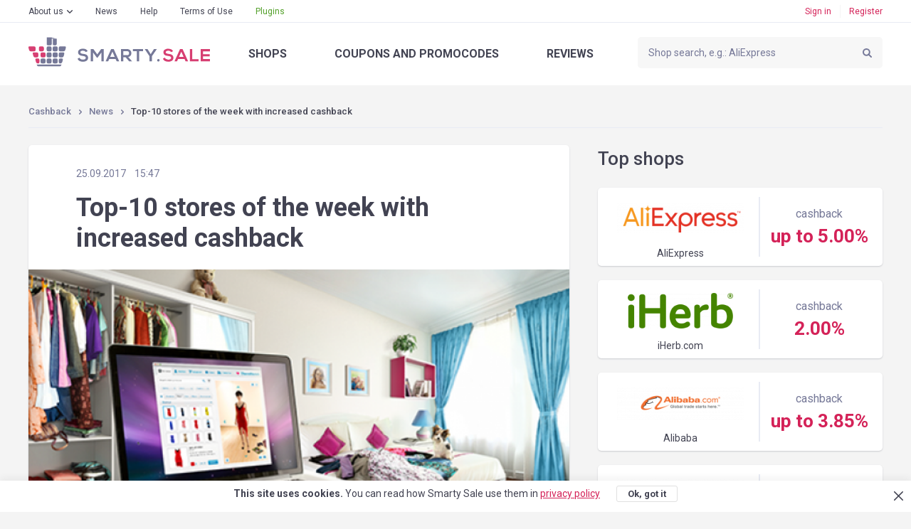

--- FILE ---
content_type: text/html; charset=UTF-8
request_url: https://smarty.sale/us/news/357
body_size: 11605
content:

<!DOCTYPE html>
<html lang="en">
<head>
    <title>Top-10 stores of the week with increased cashback - Smarty.Sale</title>
    <link href="https://smarty.sale/ua/news/357" rel="alternate" hreflang="ru-ua">
<link href="https://smarty.sale/ua/uk/news/357" rel="alternate" hreflang="uk-ua">
<link href="https://smarty.sale/kz/news/357" rel="alternate" hreflang="ru-kz">
<link href="https://smarty.sale/us/news/357" rel="alternate" hreflang="en-us">
<link href="https://smarty.sale/pl/news/357" rel="alternate" hreflang="pl-pl">
<link href="https://smarty.sale/br/news/357" rel="alternate" hreflang="pt-br">
<link href="https://smarty.sale/mx/news/357" rel="alternate" hreflang="es">
<link href="https://smarty.sale/us/news/357" rel="alternate" hreflang="x-default">
    <meta charset="UTF-8">
    <meta name="csrf-param" content="_csrf">
    <meta name="csrf-token" content="vtvJIAREWvtZYMzPjRGW4lYcG5XGqUsnnhVo26CuDvPkjJBSMA8qljIN9YvmZK-rZX1W1Lz7BGHyU0W54vFMxw==">
            <link rel="dns-prefetch" href="https://fonts.googleapis.com">
    <!-- TradeDoubler site verification 3254580 -->
    <meta name="google-site-verification" content="5qDOD4kldUmrCibtA-iDW6JIoxVNuKWcngeBNcKOEQA"/>
    <meta name="viewport" content="width=device-width, initial-scale=1, maximum-scale=1.0, user-scalable=no">
    <link rel="apple-touch-icon" sizes="57x57" href="/favicon/apple-icon-57x57.png">
    <link rel="apple-touch-icon" sizes="60x60" href="/favicon/apple-icon-60x60.png">
    <link rel="apple-touch-icon" sizes="72x72" href="/favicon/apple-icon-72x72.png">
    <link rel="apple-touch-icon" sizes="76x76" href="/favicon/apple-icon-76x76.png">
    <link rel="apple-touch-icon" sizes="114x114" href="/favicon/apple-icon-114x114.png">
    <link rel="apple-touch-icon" sizes="120x120" href="/favicon/apple-icon-120x120.png">
    <link rel="apple-touch-icon" sizes="144x144" href="/favicon/apple-icon-144x144.png">
    <link rel="apple-touch-icon" sizes="152x152" href="/favicon/apple-icon-152x152.png">
    <link rel="apple-touch-icon" sizes="180x180" href="/favicon/apple-icon-180x180.png">
    <link rel="icon" type="image/png" sizes="192x192" href="/favicon/android-icon-192x192.png">
    <link rel="icon" type="image/png" sizes="32x32" href="/favicon/favicon-32x32.png">
    <link rel="icon" type="image/png" sizes="96x96" href="/favicon/favicon-96x96.png">
    <link rel="icon" type="image/png" sizes="16x16" href="/favicon/favicon-16x16.png">
    <link rel="manifest" href="https://smarty.sale/manifest.json">
    <link rel="mask-icon" href="https://smarty.sale/favicon/safari-pinned-tab.svg" color="#5bbad5">
    <meta name="msapplication-TileColor" content="#ffffff">
    <meta name="msapplication-TileImage" content="/favicon/ms-icon-144x144.png">
    <meta name="mailru-verification" content="83757b065305a1ff"/>
    <meta name="theme-color" content="#ffffff">
    <!--[if lt IE 9]>
    <script src="/js/html5.min.js"></script>
    <script src="/js/background_size_emu.js"></script>
    <![endif]-->
    <link rel="chrome-webstore-item" href="https://chrome.google.com/webstore/detail/jphoeefokmhkfljjhlpbndhikhjpencm">
        <link rel="stylesheet" href="/css/app.min.css?3abf8999112">
    <link rel="stylesheet" href="https://fonts.googleapis.com/css?family=Roboto:400,400i,500,500i,700,700i,900">
        <!-- Google Tag Manager -->
        <script>(function (w, d, s, l, i) {
                w[l] = w[l] || [];
                w[l].push({
                    'gtm.start':
                        new Date().getTime(), event: 'gtm.js'
                });
                var f = d.getElementsByTagName(s)[0],
                    j = d.createElement(s), dl = l != 'dataLayer' ? '&l=' + l : '';
                j.async = true;
                j.src =
                    'https://www.googletagmanager.com/gtm.js?id=' + i + dl;
                f.parentNode.insertBefore(j, f);
            })(window, document, 'script', 'dataLayer', 'GTM-TKZ3WTG');</script>
        <!-- End Google Tag Manager -->


        <meta property="og:image" content="https://smarty.sale/uploads/images/59c91971d44a6.png">
<meta name="description" content="Новая неделя – новые магазины с повышенным кэшбеком! Только с 25 сентября по 1 октября 2017 года.">
<link href="https://smarty.sale/us/news/357" rel="canonical">
<script src="https://www.google.com/recaptcha/api.js?3abf525262" async defer="defer"></script>
<script>window.triggerReCaptcha = function() {
             $('#loginform').submit();
        };</script>
    <link rel="stylesheet" href="/uploads/slider/style.css?7934bae25ef38a28df01e8fb4739ea391?2">
</head>
<body>
<!-- Google Tag Manager (noscript) -->
<noscript>
    <iframe src="https://www.googletagmanager.com/ns.html?id=GTM-TKZ3WTG"
            height="0" width="0" style="display:none;visibility:hidden"></iframe>
</noscript>
<!-- End Google Tag Manager (noscript) -->
<div class="wrapper">
    
                    <noindex>
                <div id="adblock_isset" class="warning">
                    <div class="container">
                        <p data-adblock-text="You have AdBlock installed — this may hinder our service operation, and you will not be rewarded."></p>
                    </div>
                </div>
            </noindex>
        
        <header>

            <div class="header-top">
                <div class="container">

                    <nav class="header-top-nav">
                        <ul><li class="dropdown"><a href="/us/about.html">About us</a><ul><li><a href="/us/how_it_works.html">How does it work?</a></li>
<li><a href="/us/recommendations.html">Recommendations</a></li>
<li><a href="/us/plugin.html">Smarty.Sale plugin</a></li>
<li><a href="/us/partners.html">Referral program</a></li></ul></li>
<li><a href="/us/news">News</a></li>
<li><a href="/us/help">Help</a></li>
<li><a href="/us/rules.html">Terms of Use</a></li>
<li class="active"><a href="/us/plugin">Plugins</a></li></ul>                    </nav>
                    <button type="button" class="mobile-nav-button">
                        <span></span>
                    </button>
                    <button type="button" class="mobile-search-button"></button>
                                            <a href="#login-form" class="mobile-profile-button fancybox"></a>
                                                                <ul class="header-user-start">
                            <li>
                                <a href="javascript:void(0)" onclick="app.notLogged();">Sign in</a>
                            </li>
                            <li>
                                <a href="#reg-form" class="fancybox">Register</a>
                            </li>
                        </ul>
                                    </div>
            </div>
            <div class="header-main">
                <div class="container">
                    <a href="/us" class="logo"></a>
                    <form method="get" data-search-form id="search_form" class="search"
                          action="/us/shops">
                        <input value=""
                               name="search_title" id="search_title" type="text"
                               placeholder="Shop search, e.g.: AliExpress">
                        <input type="submit" value="">
                    </form>
                    <nav class="header-main-nav">
                        <ul><li><a href="/us/shops">Shops</a></li>
<li><a href="/us/coupons">Coupons<span> and promocodes</span></a></li>
<li><a href="/us/reviews">Reviews</a></li></ul>                    </nav>
                </div>
            </div>
                        <div class="nav"></div>
        </header>
        
        <script type="application/ld+json">
{
  "@context": "https://schema.org",
  "@type": "BlogPosting",
  "datePublished": "2017-09-25",
  "author": {
  	"@type": "Organization",
    "name": "Smarty.Sale"
  },
  "headline": "Top-10 stores of the week with increased cashback",
  "publisher": {
  	"@type": "Organization",
    "name": "Smarty.Sale",
    "logo": {
    	"@type": "ImageObject",
        "url": "https://smarty.sale/img/logo.png"
    }
  },
  "dateModified": "2017-09-26",
  "mainEntityOfPage": "https://smarty.sale/us/news/357",
  "image": ["https://smarty.sale/uploads/images/thumbs/59c91233527e4.png","https://smarty.sale/uploads/images/thumbs/59c914d477974.png","https://smarty.sale/uploads/images/thumbs/59c919a6705b2.png","https://smarty.sale/uploads/images/thumbs/59c91bfc072a5.png","https://smarty.sale/uploads/images/thumbs/59c91c1707475.png","https://smarty.sale/uploads/images/thumbs/59c91c30cdf7e.png","https://smarty.sale/uploads/images/thumbs/59c91c5064c9d.png","https://smarty.sale/uploads/images/thumbs/59c91c6ac39de.png","https://smarty.sale/uploads/images/thumbs/59c91c8e571fe.png","https://smarty.sale/uploads/images/thumbs/59c91d06ada0a.png","https://smarty.sale/uploads/images/59c91971d44a6.png"]}

</script>

<section class="content">
    <div class="container clearfix">
        <div class="breadcrumbs clearfix">
	<ul class="breadcrumb"><li><a href="/us">Cashback</a></li>
<li><a href="/us/news">News</a></li>
<li class="active">Top-10 stores of the week with increased cashback</li>
</ul></div>


        <div class="sidebar-on-right clearfix rel block">
            <div class="main-col">
                <article class="news">
                    <div class="box block-lite">
                        <div class="news-col">
                            <div class="news-info clearfix">
                                <div class="news-date">25.09.2017<span>15:47</span></div>
                            </div>
                            <h1>Top-10 stores of the week with increased cashback</h1>
                        </div>
                                                                                    <div class="news-image">
                                    <img src="/uploads/images/59c91971d44a6.png" alt="ТОП-10 магазинов недели с повышенным кэшбеком">
                                </div>
                                                        <div class="news-col text">
                                <p class="text-special">New week - new stores with increased cashback! Only from September 25 to October 1, 2017.
</p>
                                <p>New week - new stores with increased cashback! Only from September 25 to October 1, 2017.</p>

<h3><a href="http://smarty.sale/shops/dominos_pizza">Domino&#39;s Pizza.</a> Pizza delivery. Russia</h3>

<p>Domino&#39;s Pizza is the world leader in pizza delivery. Only Moscow and the region.</p>

<p style="text-align: center;"><img alt="" height="55" src="https://smarty.sale/uploads/images/thumbs/59c91233527e4.png" width="200" /></p>

<p>The company offers you to choose the thickness of the dough, the diameter of the pizza, remove or add ingredients. Also you can order pizza with delivery and include beverages, hot snacks or dessert.</p>

<p><strong>It was up to 32.50 RUB, became up to 65.00 RUB - a cashback from a paid order. &nbsp;</strong></p>

<p>&nbsp;</p>

<h3><a href="http://smarty.sale/shops/kari">Kari.</a> Accessories and footwear. Delivery across Russia</h3>

<p style="text-align: center;"><img alt="" height="55" src="https://smarty.sale/uploads/images/thumbs/59c914d477974.png" width="200" /></p>

<p>KARI is a large international chain of stores offering fashion footwear and a wide range of accessories for the whole family.</p>

<p><strong>It was up to 3.5%, it became up to 7.00% - cashback from the paid order. </strong></p>

<p>&nbsp;</p>

<h3><a href="http://smarty.sale/shops/divan_ru">Divan ru.</a> Furniture store. Delivery across Russia.</h3>

<p style="text-align: center;"><img alt="" height="55" src="https://smarty.sale/uploads/images/thumbs/59c919a6705b2.png" width="200" /></p>

<p>Divan ru creates coziness in any space - whether it is a long-awaited apartment, a new office or a favorite villa. Life in every home begins with furniture. With the right furniture, a good life begins.</p>

<p><strong>It was up to 4.20%, it became up to 8.40% - cashback from the paid order.</strong> &nbsp;</p>

<p>&nbsp;</p>

<h3><a href="http://smarty.sale/shops/oasap_com">OASAP. </a>Women&#39;s clothing online store (Ukraine, Russia, Kazakhstan, Belarus)</h3>

<p style="text-align: center;"><img alt="" height="200" src="https://smarty.sale/uploads/images/thumbs/59c91bfc072a5.png" width="200" /></p>

<p>OASAP is an online store that delivers worldwide, and offers women&#39;s clothing, shoes, jewelry, accessories, etc.</p>

<p><strong>It was up to 5.50%, it was up to 11.00% - cashback from the paid order. </strong></p>

<p>&nbsp;</p>

<h3><a href="http://smarty.sale/shops/wotif_ww">Wotif.</a> Travel service with comfort (Ukraine, Russia, Kazakhstan, Belarus)</h3>

<p style="text-align: center;"><img alt="" height="55" src="https://smarty.sale/uploads/images/thumbs/59c91c1707475.png" width="200" /></p>

<p>Today Wotif is recognized worldwide as a leader in travel with the use of Internet resources, and is also one of the most recognizable travel-brands in Australia and New Zealand. Hotels, Flights, Car rental, Packages and much more.</p>

<p><strong>It was up to 3.20%, it became up to 6.40% - cashback from the paid order. </strong></p>

<p>&nbsp;</p>

<h3><a href="http://smarty.sale/shops/2490">Creditplus com ua.</a> Service for credit facilities (Ukraine)</h3>

<p style="text-align: center;"><img alt="" height="55" src="https://smarty.sale/uploads/images/thumbs/59c91c30cdf7e.png" width="200" /></p>

<p>СreditPlus is a service of simple online lending. СreditPlus is a modern company with high-quality service, which in its activity follows the principles of responsible lending.</p>

<p><strong>It was 90 UAH, 180 UAH - cashback from the paid order. </strong></p>

<p>&nbsp;</p>

<h3><a href="http://smarty.sale/shops/alexcredit_com_ua">Alexcredit com ua.</a> Service for credit facilities (Ukraine)</h3>

<p style="text-align: center;"><img alt="" height="55" src="https://smarty.sale/uploads/images/thumbs/59c91c5064c9d.png" width="200" /></p>

<p>Alexcredit is a microcredit company that provides money for any needs, whenever you need it.</p>

<p><strong>There was 85 UAH, 170 UAH - cashback from the paid order. &nbsp; </strong></p>

<p>&nbsp;</p>

<h3><a href="http://smarty.sale/shops/citrus_ua">Citrus UA.</a> Online electronics store. Delivery in Ukraine</h3>

<p style="text-align: center;"><img alt="" height="55" src="https://smarty.sale/uploads/images/thumbs/59c91c6ac39de.png" width="200" /></p>

<p>The company &quot;Citrus&quot; is the first Ukrainian specialized network of gadget stores and accessories.</p>

<p><strong>It was up to 3.50%, it became up to 7.00% - cashback from the paid order. </strong></p>

<p>&nbsp;</p>

<h3><a href="http://smarty.sale/shops/ikapusta_com_ua">iKapusta com ua.</a> Service for credit facilities.</h3>

<p style="text-align: center;"><img alt="" height="55" src="https://smarty.sale/uploads/images/thumbs/59c91c8e571fe.png" width="200" /></p>

<p>Money in your pocket is a modern and simple service that allows you to get a credit for a payment card.</p>

<p><strong>There was 52.50 UAH, 100 UAH - cashback from the paid order. </strong></p>

<p>&nbsp;</p>

<h3><a href="http://smarty.sale/shops/sos_credit_ua">SOS Credit UA.</a> Service for credit facilities.</h3>

<p style="text-align: center;"><img alt="" height="55" src="https://smarty.sale/uploads/images/thumbs/59c91d06ada0a.png" width="200" /></p>

<p>SOS CREDIT is a reliable credit institution and the most convenient online service for obtaining a quick credit for a bank card.</p>

<p><strong>It was 115.00 UAH, starting 230.00 UAH - cashback from the paid order. </strong></p>

<h2 style="text-align:center"><strong><a href="http://smarty.sale/shops/povishenniy_cashback">MORE STORES WITH A LARGE CASHBACK</a></strong></h2>
                            </div>
                                            </div>

                    

                    <div class="box block-lite">
                        <div class="news-col text">
                                                        <div class="news-share clean">
                                <div class="news-share-social">
                                    <span>Share</span>
                                    <ul data-share-block>
	<li>
        <a rel="nofollow" href="https://www.facebook.com/sharer/sharer.php?u=https%3A%2F%2Fsmarty.sale%2Fus%2Fnews%2F357" data-social="facebook" class="fb"></a>
	</li>
		<li>
        <a rel="nofollow" href="https://twitter.com/intent/tweet?url=https%3A%2F%2Fsmarty.sale%2Fus%2Fnews%2F357" data-social="twitter" class="tw"></a>
	</li>
	</ul>
                                </div>
                                <a href="javascript:void(0);" data-success-text="Link was copied"
                                   data-default-text="Copy the link"
                                   data-clipboard-text="https://smarty.sale/us/news/357" id="copylink"
                                   class="copy-link">Copy the link</a>
                            </div>
                        </div>
                    </div>
                </article>
                <section class="comments">
                                        
                    <div id="p0" data-pjax-container="" data-pjax-push-state data-pjax-timeout="1000">                    <div id="comments">
                                            </div>

                    
<div class="pages block">
	</div>
                    </div>                </section>
                <section>
                    <h4 class="news-list-header">You may also like</h4>
                    <ul class="news-list block">
                                                    <li>
                                <a href="/us/news/default/view?id=smarty.sale" class="news-box box">
                                    <img src="/uploads/images/thumbs/5bc759cc56487.jpg" class="news-box-image" alt="Huawei Mate 20X: что подготовил наиболее большой смартфон в мире?">
                                    <div class="news-box-info clearfix">
                                        <div class="news-box-date">17.10.2018</div>
                                    </div>
                                    <div class="news-box-header">Huawei Mate 20X: what prepared the largest world smartphone?</div>
                                </a>
                            </li>
                                                    <li>
                                <a href="/us/news/454" class="news-box box">
                                    <img src="/uploads/images/thumbs/5adf199edb363.jpg" class="news-box-image" alt="Как будет работать Galaxy X7? Смотрим на видео">
                                    <div class="news-box-info clearfix">
                                        <div class="news-box-date">24.04.2018</div>
                                    </div>
                                    <div class="news-box-header">How will the Galaxy X7 work? Watch the video</div>
                                </a>
                            </li>
                                                    <li>
                                <a href="/us/news/461" class="news-box box">
                                    <img src="/uploads/images/thumbs/5b2aa1dece315.jpeg" class="news-box-image" alt="Пара самых стильных моделей очков текущего лета">
                                    <div class="news-box-info clearfix">
                                        <div class="news-box-date">02.06.2019</div>
                                    </div>
                                    <div class="news-box-header">A pair of the most stylish models of glasses for current summer</div>
                                </a>
                            </li>
                                            </ul>
                    <div class="center">
                        <a href="/us/news"
                           class="button button-transparent button-regular button-go">More news</a>
                    </div>
                </section>
            </div>
            <aside class="sidebar">
                <div class="flying">
                    <div class="h1">Top shops</div>
                    <ul class="popular-list">
                                                    <li>
    <a href="https://smarty.sale/us/shops/aliexpress" class="popular-box box">
        <div class="popular-box-content">
            <div class="popular-box-name">
                <div class="popular-box-image">
                    <span>
                        <img src="https://smarty.sale/uploads/shop/66.png" srcset="https://smarty.sale/uploads/shop/66.png?1 1x, https://smarty.sale/uploads/shop/2x/66.png?1 2x" alt="Cashback in AliExpress">
                    </span>
                </div>
                <div class="popular-box-link">AliExpress</div>
            </div>
            <div class="popular-box-value">cashback<span>  up to 5.00%</span></div>
        </div>
    </a>
</li>
                                                    <li>
    <a href="https://smarty.sale/us/shops/iherb_com_int" class="popular-box box">
        <div class="popular-box-content">
            <div class="popular-box-name">
                <div class="popular-box-image">
                    <span>
                        <img src="https://smarty.sale/uploads/shop/2246.png" srcset="https://smarty.sale/uploads/shop/2246.png?1 1x, https://smarty.sale/uploads/shop/2x/2246.png?1 2x" alt="Cashback in iHerb.com">
                    </span>
                </div>
                <div class="popular-box-link">iHerb.com</div>
            </div>
            <div class="popular-box-value">cashback<span>  2.00%</span></div>
        </div>
    </a>
</li>
                                                    <li>
    <a href="https://smarty.sale/us/shops/alibaba" class="popular-box box">
        <div class="popular-box-content">
            <div class="popular-box-name">
                <div class="popular-box-image">
                    <span>
                        <img src="https://smarty.sale/uploads/shop/4323.png" srcset="https://smarty.sale/uploads/shop/4323.png?1 1x, https://smarty.sale/uploads/shop/2x/4323.png?1 2x" alt="Cashback in Alibaba ">
                    </span>
                </div>
                <div class="popular-box-link">Alibaba </div>
            </div>
            <div class="popular-box-value">cashback<span>  up to 3.85%</span></div>
        </div>
    </a>
</li>
                                                    <li>
    <a href="https://smarty.sale/us/shops/shein" class="popular-box box">
        <div class="popular-box-content">
            <div class="popular-box-name">
                <div class="popular-box-image">
                    <span>
                        <img src="https://smarty.sale/uploads/shop/1536.png" srcset="https://smarty.sale/uploads/shop/1536.png?1 1x, https://smarty.sale/uploads/shop/2x/1536.png?1 2x" alt="Cashback in Shein">
                    </span>
                </div>
                <div class="popular-box-link">Shein</div>
            </div>
            <div class="popular-box-value">cashback<span>  up to 8.14%</span></div>
        </div>
    </a>
</li>
                                                    <li>
    <a href="https://smarty.sale/us/shops/aegean_airlines" class="popular-box box">
        <div class="popular-box-content">
            <div class="popular-box-name">
                <div class="popular-box-image">
                    <span>
                        <img src="https://smarty.sale/uploads/shop/7872.png" srcset="https://smarty.sale/uploads/shop/7872.png?1 1x, https://smarty.sale/uploads/shop/2x/7872.png?1 2x" alt="Cashback in Aegean Airlines">
                    </span>
                </div>
                <div class="popular-box-link">Aegean Airlines</div>
            </div>
            <div class="popular-box-value">cashback<span>  0.80%</span></div>
        </div>
    </a>
</li>
                                            </ul>
                </div>
            </aside>
        </div>


    </div>
</section>
                            </div>
    <footer>
    <div class="container">
        <nav class="nav clearfix">
            <ul><li><a href="/us/all-shops">Shops from A to Z</a></li>
<li><a href="/us/all-coupons">Promocodes from A to Z</a></li>
<li><a href="/us/about.html">About us</a><ul class="sub-nav"><li><a href="/us/how_it_works.html">How does it work?</a></li>
<li><a href="/us/recommendations.html">Recommendations</a></li>
<li><a href="/us/plugin.html">Smarty.Sale plugin</a></li>
<li><a href="/us/partners.html">Referral program</a></li></ul><button type="button" class="sub-nav-button"></button></li>
<li><a href="/us/news">News</a></li>
<li><a href="/us/help">Help</a></li>
<li><a href="/us/rules.html">Terms of Use</a></li>
<li class="plugins-menu"><a href="/us/plugin">Plugins</a></li></ul>        </nav>
        <div class="footer-main">
            <div class="clearfix">
                                    <div class="footer-main-app">
                    <span class="footer-main-header"><span>More sales</span>in our mobile app</span>
                    <noindex>
                        <a href="/app/ios" target="_blank" rel="nofollow"
                           class="footer-main-app-ios app-ios-en"></a>
                        <a href="/app/android?referrer=utm_source%253Dsmarty.sale%2526utm_medium%253Dfooter"
                           target="_blank" rel="nofollow"
                           class="footer-main-app-android app-android-en"></a>
                    </noindex>
                    </div>
                                <div class="footer-main-payment">
                    <span class="footer-main-header">We working with</span>
                    <ul class="clearfix">
                        <li class="footer-main-payment-visa"></li>
                        <li class="footer-main-payment-mastercard"></li>
                        <li class="footer-main-payment-sim"></li>
                    </ul>
                </div>
                <div class="footer-main-contact">
                                        <span class="footer-main-header">Smarty.Sale Customer Support</span>
                    <div class="clearfix">
                        <a href="mailto:help@smarty.sale" class="footer-main-contact-mail">help@smarty.sale</a>
                        
                    </div>
                </div>
            </div>
        </div>
        <div class="footer-bottom clearfix">
            <div class="footer-bottom-buttons clearfix">
                <a href="#" data-partner-contact-form class="footer-partnership-button">Affiliate <span>Program</span></a>
                <a href="#" data-add-shop-form class="footer-add-button">Add <span>a shop</span></a>
            </div>

            <div id="top-country-widget" class="lang lang-single" data-pjax-container="" data-pjax-push-state data-pjax-timeout="1000" data-country-widget="1">
            <div class="lang-box">
                <div class="lang-box-current">
                    <img src="/img/svg/flag-us.svg" alt="">
                    <span>United States</span>
                </div>
                <ul>
                                                                                                                                                                                    </ul>
            </div>
                        </div>        </div>
        <div class="copyright">&copy; 2025. Smarty.Sale. All rights reserved.
            <a style="color: white; text-decoration: underline;" href="/us/rules.html"
               data-pjax="0">Client agreement</a>
                            &nbsp; &nbsp; &nbsp;
                <a style="color: white; text-decoration: underline;" href="/us/privacy_policy.html"
                   data-pjax="0">Privacy Policy</a>
                    </div>
    </div>
</footer>        <div class="helpers">
        <div id="tips-pjax" class="helpers-box" data-pjax-container="" data-pjax-timeout="1000">                </div>    </div>
        <div class="popup" id="login-form">
        <h3 data-title>enter</h3>
        <h3 data-title-cashback style="display: none;">authorize for cashback</h3>

        <form id="loginform" class="form" action="/login" method="post">
<input type="hidden" name="_csrf" value="vtvJIAREWvtZYMzPjRGW4lYcG5XGqUsnnhVo26CuDvPkjJBSMA8qljIN9YvmZK-rZX1W1Lz7BGHyU0W54vFMxw==">        <fieldset class="field-loginform-login required">
<div class="error-notify"><input type="text" id="loginform-login" class="textfield" name="LoginForm[login]" placeholder="E-mail or phone number" data-email-autocomplete="1" aria-required="true"><span class="error-text"></span></div>
</fieldset>        <fieldset class="field-loginform-password required">
<div class="error-notify"><input type="password" id="loginform-password" class="textfield" name="LoginForm[password]" placeholder="Password" aria-required="true"><span class="error-text"></span></div>
</fieldset>        <input type="hidden" id="redirect-type" name="LoginForm[redirect]" value="">        <input type="hidden" id="redirect-id" name="LoginForm[redirectId]" value="">        <div class="g-recaptcha g-recaptcha-0" data-badge="inline" data-size="invisible" style="display: none;" data-sitekey="6LeXgHYUAAAAABITOMuNkJ5DGBLV9RowOh3usphW" data-callback="triggerReCaptcha"></div>        <fieldset class="form-button">
            <button type="button" class="button button-block" disabled="disabled" data-default-html="Sign in" data-is-disabled="1" onclick="grecaptcha.execute();">
			<div data-search-wait class="spinner spinner-search">
			  <div class="bounce1"></div>
			  <div class="bounce2"></div>
			  <div class="bounce3"></div>
			</div></button>        </fieldset>
        <div class="form-toolbox clearfix">
            <div class="pull-left">
                <input type="hidden" name="LoginForm[rememberMe]" value="0"><input type="checkbox" id="remember" name="LoginForm[rememberMe]" value="1" checked>                <label for="remember">Remember me</label>
            </div>
            <a href="#recovery-pass-form" class="forget-pass fancybox">Forgot password?</a>
        </div>
        </form>        <div class="popup-social">
            <h4>
                <span>Via social networks</span>
            </h4>
            <ul class="eauth-list" id="w0">
	<li><a class="fb" href="/login/facebook" data-eauth-service="facebook"></a></li><li><a class="tw" href="/login/twitter" data-eauth-service="twitter"></a></li><li><a class="gp" href="/login/google" data-eauth-service="google_oauth"></a></li></ul>
        </div>
        <div class="popup-box">
            <p>
                <a href="#reg-form" class="fancybox">Signup</a>
            </p>
        </div>
    </div>

    
<div class="popup" id="recovery-pass-form">
	<h3>Password recovery</h3>
	<form id="pass-recovery-form" class="form" action="/restore-pass-request" method="post">
<input type="hidden" name="_csrf" value="vtvJIAREWvtZYMzPjRGW4lYcG5XGqUsnnhVo26CuDvPkjJBSMA8qljIN9YvmZK-rZX1W1Lz7BGHyU0W54vFMxw==">		<fieldset class="field-restorepassform-login required">
<div class="error-notify"><input type="text" id="restorepassform-login" class="textfield" name="RestorePassForm[login]" placeholder="Your E-mail or phone number" data-email-autocomplete="1" aria-required="true"><span class="error-text"></span></div>
</fieldset>		<fieldset class="form-button">
			<button type="submit" class="button button-block">Recover</button>		</fieldset>
	</form>	<div class="popup-box">
		<p>
			<a href="#login-form" class="fancybox link-arrow">enter</a>
			<span>For authorized users</span>
		</p>
	</div>
</div>
        <div class="popup" id="reg-form">
        <h3>Signup</h3>
        <form id="signup-form-refpage" class="form" action="/signup" method="post" data-tip="The phone number must be indicated in the international format (with a plus at the beginning), with the country code and the operator. &lt;br /&gt; &lt;br /&gt; For example, for USA: &lt;b&gt;+1&lt;/b&gt;xxxxxxxxx">
<input type="hidden" name="_csrf" value="vtvJIAREWvtZYMzPjRGW4lYcG5XGqUsnnhVo26CuDvPkjJBSMA8qljIN9YvmZK-rZX1W1Lz7BGHyU0W54vFMxw==">        <fieldset class="field-signupform-login required">
<div class="error-notify"><input type="text" id="signupform-login" class="textfield" name="SignupForm[login]" placeholder="Your E-mail or phone number" data-email-autocomplete="1" aria-required="true"><span class="error-text"></span></div>
</fieldset>        <fieldset class="field-signupform-password required">
<div class="error-notify"><input type="password" id="signupform-password" class="textfield" name="SignupForm[password]" placeholder="Password" aria-required="true"><span class="error-text"></span></div>
</fieldset>        <fieldset class="form-button">
            <button type="submit" class="button button-block" disabled="disabled" data-default-html="Register" data-is-disabled="1">
			<div data-search-wait class="spinner spinner-search">
			  <div class="bounce1"></div>
			  <div class="bounce2"></div>
			  <div class="bounce3"></div>
			</div></button>        </fieldset>
        </form>                    <div class="popup-social">
                <h4>
                    <span>Via social networks</span>
                </h4>
                <ul class="eauth-list" id="w1">
	<li><a class="fb" href="/login/facebook" data-eauth-service="facebook"></a></li><li><a class="tw" href="/login/twitter" data-eauth-service="twitter"></a></li><li><a class="gp" href="/login/google" data-eauth-service="google_oauth"></a></li></ul>
            </div>
            <div class="popup-box">
                <p>
                    <a href="#login-form" class="fancybox link-arrow">enter</a>
                    <span>For authorized users</span>
                </p>
            </div>
            </div>
    
        <script>var isAdblock = true;</script>

    <script>
                var selectedCountry = 'us';
    </script>




    <script>
        (function (i, s, o, g, r, a, m) {
            i['GoogleAnalyticsObject'] = r;
            i[r] = i[r] || function () {
                (i[r].q = i[r].q || []).push(arguments)
            }, i[r].l = 1 * new Date();
            a = s.createElement(o),
                m = s.getElementsByTagName(o)[0];
            a.async = 1;
            a.src = g;
            m.parentNode.insertBefore(a, m)
        })(window, document, 'script', 'https://smarty.sale/proxied/ga.js', 'ga');

        ga('create', 'UA-75213425-1', 'auto');
        ga('require', 'GTM-KNZNQB9');
        ga('send', 'pageview');

        
    </script>


    <script type="text/javascript">
        (function (d, w, c) {
            (w[c] = w[c] || []).push(function () {
                try {
                    w.yaCounter42769014 = new Ya.Metrika({
                        id: 42769014,
                        clickmap: true,
                        trackLinks: true,
                        accurateTrackBounce: true,
                        webvisor: true
                    });
                                    } catch (e) {
                }
            });

            var n = d.getElementsByTagName("script")[0],
                s = d.createElement("script"),
                f = function () {
                    n.parentNode.insertBefore(s, n);
                };
            s.type = "text/javascript";
            s.async = true;
            s.src = "https://smarty.sale//proxied/metrika.js";

            if (w.opera == "[object Opera]") {
                d.addEventListener("DOMContentLoaded", f, false);
            } else {
                f();
            }
        })(document, window, "yandex_metrika_callbacks");
    </script>
    <noscript>
        <div><img src="https://mc.yandex.ru/watch/42769014" style="position:absolute; left:-9999px;" alt=""/></div>
    </noscript>

<!-- Facebook Pixel Code -->
<script>
    !function (f, b, e, v, n, t, s) {
        if (f.fbq) return;
        n = f.fbq = function () {
            n.callMethod ?
                n.callMethod.apply(n, arguments) : n.queue.push(arguments)
        };
        if (!f._fbq) f._fbq = n;
        n.push = n;
        n.loaded = !0;
        n.version = '2.0';
        n.queue = [];
        t = b.createElement(e);
        t.async = !0;
        t.src = v;
        s = b.getElementsByTagName(e)[0];
        s.parentNode.insertBefore(t, s)
    }(window, document, 'script',
        'https://connect.facebook.net/en_US/fbevents.js');
    fbq('init', '313553342609039');
    fbq('track', 'PageView');
</script>
<noscript>
    <img height="1" width="1"
         src="https://www.facebook.com/tr?id=313553342609039&ev=PageView
&noscript=1"/>
</noscript>
<!-- End Facebook Pixel Code -->
<script type="text/javascript">
    (function (d, w) {
        function c(e) {
            var x = new RegExp("[?&]" + e + "=([^&]*)").exec(w.location.search);
            return x && decodeURIComponent(x[1].replace(/\+/g, " "))
        }

        function t(g) {
            var f = g + "=";
            var e = d.cookie.split(";");
            for (var h = 0; h < e.length; h++) {
                var j = e[h].trim();
                if (j.indexOf(f) == 0) {
                    return j.substring(f.length, j.length)
                }
            }
            return null;
        }

        function k(e, n) {
            d.cookie = e + "=" + n + "; path=/"
        }

        var paramName = "safid";
        var uid = c(paramName);
        if (uid) {
            k(paramName, uid);
        } else {
            uid = t(paramName);
        }
        if (uid) {
            s = d.createElement("script"),
                s.type = "text/javascript";
            s.async = true;
            s.src = (w.location.protocol == "https:" ? "https" : "http") + "://c.sellaction.net/fnl/" + uid;
            d.body.appendChild(s);
        }
    })(document, window);
</script>
<script>
        function domReady(fn) {
        if (document.readyState != 'loading') {
            fn();
        } else if (document.addEventListener) {
            document.addEventListener('DOMContentLoaded', fn);
        } else {
            document.attachEvent('onreadystatechange', function () {
                if (document.readyState != 'loading')
                    fn();
            });
        }
    }
        var userLoggedIn = false;
</script>

<!--[if (!IE)|(gt IE 8)]><!-->
<script src="/js/jquery.min.js?3abf525262" defer="defer"></script>
<!--<![endif]-->
<!--[if lte IE 8]>
<script src="//ajax.googleapis.com/ajax/libs/jquery/1.9.1/jquery.min.js"></script>
<![endif]-->
<script src="/js/yii.min.js?3abf525262" defer="defer"></script>
<script src="/js/advert.js?3abf525262" defer="defer"></script>
<script src="/js/app.min.js?3abf525262" defer="defer"></script>
<script src="/js/clipboard.min.js?3abf525262" defer="defer"></script>
<script src="/js/clipboard.js?3abf525262" defer="defer"></script>
<script src="/js/news.js?3abf525262&amp;3abf525262" defer="defer"></script>
<script src="/assets/eea8e970/social.js?3abf525262" defer="defer"></script>
<script src="/js/jquery.pjax.min.js?3abf525262" defer="defer"></script>
<script src="/js/tips.min.js?3abf525262" defer="defer"></script>
<script src="/js/yii.validation.min.js?3abf525262" defer="defer"></script>
<script src="/js/yii.activeForm.min.js?3abf525262" defer="defer"></script>
<script src="/assets/f7fb3b97/js/eauth.js?3abf525262" defer="defer"></script>
<script type="text/javascript">domReady(function () { $(function() { 

        $('img[width="354"]').wrap('<a class="fancybox" href="#reg-form">');
    
$("[data-share-block] a").yiiShareLinks();
jQuery(document).pjax("#p0 a", {"push":true,"replace":false,"timeout":1000,"scrollTo":false,"container":"#p0"});
jQuery(document).on("submit", "#p0 form[data-pjax]", function (event) {jQuery.pjax.submit(event, {"push":true,"replace":false,"timeout":1000,"scrollTo":false,"container":"#p0"});});
jQuery(document).pjax("#top-country-widget a", {"push":true,"replace":false,"timeout":1000,"scrollTo":false,"container":"#top-country-widget"});
jQuery(document).on("submit", "#top-country-widget form[data-pjax]", function (event) {jQuery.pjax.submit(event, {"push":true,"replace":false,"timeout":1000,"scrollTo":false,"container":"#top-country-widget"});});
app.registerAjaxForm('#loginform', function (data) {
		if (data.confirm) {
        	app.popup(data.confirm);
		}
	});
$(document).on('afterValidate', '#loginform', function(event, messages, errorAttributes) {
if (errorAttributes.length) {
	grecaptcha.reset();
}
	
});
jQuery('#loginform').yiiActiveForm([{"id":"loginform-login","name":"login","container":".field-loginform-login","input":"#loginform-login","error":".error-text","enableAjaxValidation":true,"validateOnChange":false,"validateOnBlur":false,"validate":function (attribute, value, messages, deferred, $form) {yii.validation.required(value, messages, {"message":"Please fill up this field"});}},{"id":"loginform-password","name":"password","container":".field-loginform-password","input":"#loginform-password","error":".error-text","enableAjaxValidation":true,"validateOnChange":false,"validateOnBlur":false,"validate":function (attribute, value, messages, deferred, $form) {yii.validation.required(value, messages, {"message":"Please fill up this field"});}}], {"encodeErrorSummary":false,"errorCssClass":"error","ajaxParam":"_validation"});
$("#w0").eauth({"facebook":{"popup":{"width":585,"height":420}},"twitter":{"popup":{"width":900,"height":550}},"google_oauth":{"popup":{"width":500,"height":450}}});
jQuery('#pass-recovery-form').yiiActiveForm([{"id":"restorepassform-login","name":"login","container":".field-restorepassform-login","input":"#restorepassform-login","error":".error-text","enableAjaxValidation":true,"validateOnChange":false,"validateOnBlur":false,"validate":function (attribute, value, messages, deferred, $form) {yii.validation.required(value, messages, {"message":"Please fill up this field"});}}], {"encodeErrorSummary":false,"errorCssClass":"error","ajaxParam":"_validation"});
app.registerAjaxForm('#signup-form-refpage', 'login-validate', true, null, true);
jQuery('#signup-form-refpage').yiiActiveForm([{"id":"signupform-login","name":"login","container":".field-signupform-login","input":"#signupform-login","error":".error-text","enableAjaxValidation":true,"validateOnChange":false,"validateOnBlur":false,"validate":function (attribute, value, messages, deferred, $form) {yii.validation.required(value, messages, {"message":"Please fill up this field"});}},{"id":"signupform-password","name":"password","container":".field-signupform-password","input":"#signupform-password","error":".error-text","enableAjaxValidation":true,"validateOnChange":false,"validateOnBlur":false,"validate":function (attribute, value, messages, deferred, $form) {value = yii.validation.trim($form, attribute, []);yii.validation.string(value, messages, {"message":"Password must be a string.","min":6,"tooShort":"Min. 6 symbols","skipOnEmpty":1});yii.validation.required(value, messages, {"message":"Please fill up this field"});}}], {"encodeErrorSummary":false,"errorCssClass":"error","ajaxParam":"_validation"});
$("#w1").eauth({"facebook":{"popup":{"width":585,"height":420}},"twitter":{"popup":{"width":900,"height":550}},"google_oauth":{"popup":{"width":500,"height":450}}});

	app.enableDisabledButtons();

})});</script>    <script defer src="/js/push.js?10"></script>

    <div class="notification" data-cookies-notify>
        <button type="button" class="notification-close" onclick="app.closeCookiesNotify();"></button>
        <div class="notification-box">
            <div class="notification-text">
                <div class="notification-text"><strong>This site uses cookies.</strong> You can read how Smarty Sale use them in <a
                            href="/us/cookies.html">privacy policy</a></div>
                <button type="button" onclick="app.closeCookiesNotify();" class="notification-button">Ok, got it</button>
            </div>
        </div>
    </div>
</body>
</html>


--- FILE ---
content_type: text/html; charset=utf-8
request_url: https://www.google.com/recaptcha/api2/anchor?ar=1&k=6LeXgHYUAAAAABITOMuNkJ5DGBLV9RowOh3usphW&co=aHR0cHM6Ly9zbWFydHkuc2FsZTo0NDM.&hl=en&v=naPR4A6FAh-yZLuCX253WaZq&size=invisible&badge=inline&anchor-ms=20000&execute-ms=15000&cb=v5osz3si4tt2
body_size: 45783
content:
<!DOCTYPE HTML><html dir="ltr" lang="en"><head><meta http-equiv="Content-Type" content="text/html; charset=UTF-8">
<meta http-equiv="X-UA-Compatible" content="IE=edge">
<title>reCAPTCHA</title>
<style type="text/css">
/* cyrillic-ext */
@font-face {
  font-family: 'Roboto';
  font-style: normal;
  font-weight: 400;
  src: url(//fonts.gstatic.com/s/roboto/v18/KFOmCnqEu92Fr1Mu72xKKTU1Kvnz.woff2) format('woff2');
  unicode-range: U+0460-052F, U+1C80-1C8A, U+20B4, U+2DE0-2DFF, U+A640-A69F, U+FE2E-FE2F;
}
/* cyrillic */
@font-face {
  font-family: 'Roboto';
  font-style: normal;
  font-weight: 400;
  src: url(//fonts.gstatic.com/s/roboto/v18/KFOmCnqEu92Fr1Mu5mxKKTU1Kvnz.woff2) format('woff2');
  unicode-range: U+0301, U+0400-045F, U+0490-0491, U+04B0-04B1, U+2116;
}
/* greek-ext */
@font-face {
  font-family: 'Roboto';
  font-style: normal;
  font-weight: 400;
  src: url(//fonts.gstatic.com/s/roboto/v18/KFOmCnqEu92Fr1Mu7mxKKTU1Kvnz.woff2) format('woff2');
  unicode-range: U+1F00-1FFF;
}
/* greek */
@font-face {
  font-family: 'Roboto';
  font-style: normal;
  font-weight: 400;
  src: url(//fonts.gstatic.com/s/roboto/v18/KFOmCnqEu92Fr1Mu4WxKKTU1Kvnz.woff2) format('woff2');
  unicode-range: U+0370-0377, U+037A-037F, U+0384-038A, U+038C, U+038E-03A1, U+03A3-03FF;
}
/* vietnamese */
@font-face {
  font-family: 'Roboto';
  font-style: normal;
  font-weight: 400;
  src: url(//fonts.gstatic.com/s/roboto/v18/KFOmCnqEu92Fr1Mu7WxKKTU1Kvnz.woff2) format('woff2');
  unicode-range: U+0102-0103, U+0110-0111, U+0128-0129, U+0168-0169, U+01A0-01A1, U+01AF-01B0, U+0300-0301, U+0303-0304, U+0308-0309, U+0323, U+0329, U+1EA0-1EF9, U+20AB;
}
/* latin-ext */
@font-face {
  font-family: 'Roboto';
  font-style: normal;
  font-weight: 400;
  src: url(//fonts.gstatic.com/s/roboto/v18/KFOmCnqEu92Fr1Mu7GxKKTU1Kvnz.woff2) format('woff2');
  unicode-range: U+0100-02BA, U+02BD-02C5, U+02C7-02CC, U+02CE-02D7, U+02DD-02FF, U+0304, U+0308, U+0329, U+1D00-1DBF, U+1E00-1E9F, U+1EF2-1EFF, U+2020, U+20A0-20AB, U+20AD-20C0, U+2113, U+2C60-2C7F, U+A720-A7FF;
}
/* latin */
@font-face {
  font-family: 'Roboto';
  font-style: normal;
  font-weight: 400;
  src: url(//fonts.gstatic.com/s/roboto/v18/KFOmCnqEu92Fr1Mu4mxKKTU1Kg.woff2) format('woff2');
  unicode-range: U+0000-00FF, U+0131, U+0152-0153, U+02BB-02BC, U+02C6, U+02DA, U+02DC, U+0304, U+0308, U+0329, U+2000-206F, U+20AC, U+2122, U+2191, U+2193, U+2212, U+2215, U+FEFF, U+FFFD;
}
/* cyrillic-ext */
@font-face {
  font-family: 'Roboto';
  font-style: normal;
  font-weight: 500;
  src: url(//fonts.gstatic.com/s/roboto/v18/KFOlCnqEu92Fr1MmEU9fCRc4AMP6lbBP.woff2) format('woff2');
  unicode-range: U+0460-052F, U+1C80-1C8A, U+20B4, U+2DE0-2DFF, U+A640-A69F, U+FE2E-FE2F;
}
/* cyrillic */
@font-face {
  font-family: 'Roboto';
  font-style: normal;
  font-weight: 500;
  src: url(//fonts.gstatic.com/s/roboto/v18/KFOlCnqEu92Fr1MmEU9fABc4AMP6lbBP.woff2) format('woff2');
  unicode-range: U+0301, U+0400-045F, U+0490-0491, U+04B0-04B1, U+2116;
}
/* greek-ext */
@font-face {
  font-family: 'Roboto';
  font-style: normal;
  font-weight: 500;
  src: url(//fonts.gstatic.com/s/roboto/v18/KFOlCnqEu92Fr1MmEU9fCBc4AMP6lbBP.woff2) format('woff2');
  unicode-range: U+1F00-1FFF;
}
/* greek */
@font-face {
  font-family: 'Roboto';
  font-style: normal;
  font-weight: 500;
  src: url(//fonts.gstatic.com/s/roboto/v18/KFOlCnqEu92Fr1MmEU9fBxc4AMP6lbBP.woff2) format('woff2');
  unicode-range: U+0370-0377, U+037A-037F, U+0384-038A, U+038C, U+038E-03A1, U+03A3-03FF;
}
/* vietnamese */
@font-face {
  font-family: 'Roboto';
  font-style: normal;
  font-weight: 500;
  src: url(//fonts.gstatic.com/s/roboto/v18/KFOlCnqEu92Fr1MmEU9fCxc4AMP6lbBP.woff2) format('woff2');
  unicode-range: U+0102-0103, U+0110-0111, U+0128-0129, U+0168-0169, U+01A0-01A1, U+01AF-01B0, U+0300-0301, U+0303-0304, U+0308-0309, U+0323, U+0329, U+1EA0-1EF9, U+20AB;
}
/* latin-ext */
@font-face {
  font-family: 'Roboto';
  font-style: normal;
  font-weight: 500;
  src: url(//fonts.gstatic.com/s/roboto/v18/KFOlCnqEu92Fr1MmEU9fChc4AMP6lbBP.woff2) format('woff2');
  unicode-range: U+0100-02BA, U+02BD-02C5, U+02C7-02CC, U+02CE-02D7, U+02DD-02FF, U+0304, U+0308, U+0329, U+1D00-1DBF, U+1E00-1E9F, U+1EF2-1EFF, U+2020, U+20A0-20AB, U+20AD-20C0, U+2113, U+2C60-2C7F, U+A720-A7FF;
}
/* latin */
@font-face {
  font-family: 'Roboto';
  font-style: normal;
  font-weight: 500;
  src: url(//fonts.gstatic.com/s/roboto/v18/KFOlCnqEu92Fr1MmEU9fBBc4AMP6lQ.woff2) format('woff2');
  unicode-range: U+0000-00FF, U+0131, U+0152-0153, U+02BB-02BC, U+02C6, U+02DA, U+02DC, U+0304, U+0308, U+0329, U+2000-206F, U+20AC, U+2122, U+2191, U+2193, U+2212, U+2215, U+FEFF, U+FFFD;
}
/* cyrillic-ext */
@font-face {
  font-family: 'Roboto';
  font-style: normal;
  font-weight: 900;
  src: url(//fonts.gstatic.com/s/roboto/v18/KFOlCnqEu92Fr1MmYUtfCRc4AMP6lbBP.woff2) format('woff2');
  unicode-range: U+0460-052F, U+1C80-1C8A, U+20B4, U+2DE0-2DFF, U+A640-A69F, U+FE2E-FE2F;
}
/* cyrillic */
@font-face {
  font-family: 'Roboto';
  font-style: normal;
  font-weight: 900;
  src: url(//fonts.gstatic.com/s/roboto/v18/KFOlCnqEu92Fr1MmYUtfABc4AMP6lbBP.woff2) format('woff2');
  unicode-range: U+0301, U+0400-045F, U+0490-0491, U+04B0-04B1, U+2116;
}
/* greek-ext */
@font-face {
  font-family: 'Roboto';
  font-style: normal;
  font-weight: 900;
  src: url(//fonts.gstatic.com/s/roboto/v18/KFOlCnqEu92Fr1MmYUtfCBc4AMP6lbBP.woff2) format('woff2');
  unicode-range: U+1F00-1FFF;
}
/* greek */
@font-face {
  font-family: 'Roboto';
  font-style: normal;
  font-weight: 900;
  src: url(//fonts.gstatic.com/s/roboto/v18/KFOlCnqEu92Fr1MmYUtfBxc4AMP6lbBP.woff2) format('woff2');
  unicode-range: U+0370-0377, U+037A-037F, U+0384-038A, U+038C, U+038E-03A1, U+03A3-03FF;
}
/* vietnamese */
@font-face {
  font-family: 'Roboto';
  font-style: normal;
  font-weight: 900;
  src: url(//fonts.gstatic.com/s/roboto/v18/KFOlCnqEu92Fr1MmYUtfCxc4AMP6lbBP.woff2) format('woff2');
  unicode-range: U+0102-0103, U+0110-0111, U+0128-0129, U+0168-0169, U+01A0-01A1, U+01AF-01B0, U+0300-0301, U+0303-0304, U+0308-0309, U+0323, U+0329, U+1EA0-1EF9, U+20AB;
}
/* latin-ext */
@font-face {
  font-family: 'Roboto';
  font-style: normal;
  font-weight: 900;
  src: url(//fonts.gstatic.com/s/roboto/v18/KFOlCnqEu92Fr1MmYUtfChc4AMP6lbBP.woff2) format('woff2');
  unicode-range: U+0100-02BA, U+02BD-02C5, U+02C7-02CC, U+02CE-02D7, U+02DD-02FF, U+0304, U+0308, U+0329, U+1D00-1DBF, U+1E00-1E9F, U+1EF2-1EFF, U+2020, U+20A0-20AB, U+20AD-20C0, U+2113, U+2C60-2C7F, U+A720-A7FF;
}
/* latin */
@font-face {
  font-family: 'Roboto';
  font-style: normal;
  font-weight: 900;
  src: url(//fonts.gstatic.com/s/roboto/v18/KFOlCnqEu92Fr1MmYUtfBBc4AMP6lQ.woff2) format('woff2');
  unicode-range: U+0000-00FF, U+0131, U+0152-0153, U+02BB-02BC, U+02C6, U+02DA, U+02DC, U+0304, U+0308, U+0329, U+2000-206F, U+20AC, U+2122, U+2191, U+2193, U+2212, U+2215, U+FEFF, U+FFFD;
}

</style>
<link rel="stylesheet" type="text/css" href="https://www.gstatic.com/recaptcha/releases/naPR4A6FAh-yZLuCX253WaZq/styles__ltr.css">
<script nonce="uJ8fiKjSlDpRf2BdlOqdKw" type="text/javascript">window['__recaptcha_api'] = 'https://www.google.com/recaptcha/api2/';</script>
<script type="text/javascript" src="https://www.gstatic.com/recaptcha/releases/naPR4A6FAh-yZLuCX253WaZq/recaptcha__en.js" nonce="uJ8fiKjSlDpRf2BdlOqdKw">
      
    </script></head>
<body><div id="rc-anchor-alert" class="rc-anchor-alert"></div>
<input type="hidden" id="recaptcha-token" value="[base64]">
<script type="text/javascript" nonce="uJ8fiKjSlDpRf2BdlOqdKw">
      recaptcha.anchor.Main.init("[\x22ainput\x22,[\x22bgdata\x22,\x22\x22,\[base64]/[base64]/MjU1Ok4/NToyKSlyZXR1cm4gZmFsc2U7cmV0dXJuKHE9eShtLChtLnBmPUssTj80MDI6MCkpLFYoMCxtLG0uUyksbS51KS5wdXNoKFtxVSxxLE4/[base64]/[base64]/[base64]/[base64]/[base64]/[base64]/[base64]\\u003d\\u003d\x22,\[base64]\\u003d\x22,\x22RsKDfUbCiipawoJbw5zCh2RIdCRHw4DCg2AswopPA8OPGMOkBSgHMSBqwpzCjWB3wr7CkVfCu0nDq8K2XXzCgE9WOMOfw7F+w6E4HsOxNVsYRsOJbcKYw6xZw4cvNi9ha8O1w5/Cp8OxL8KhOC/CqsKHC8KMwp3Dm8OPw4YYw7/DhsO2wqpqNioxwr7DpsOnTVHDj8O8TcOVwq80UMOYeVNZUQzDm8K7cMKOwqfCkMOoSm/CgRnDv2nCpx9IX8OAOcOBwozDj8OQwq9ewqpyXHhuFcOUwo0RJsOxSwPCvcKubkLDqx0HVEJ0NVzCjsKkwpQvOAzCicKCdm7Djg/[base64]/IHHCocKvw7Aow5xew6EkIMKkw5Btw4N/BgPDux7Cl8KFw6Utw6Y4w53Cj8KBH8KbXyLDksOCFsOMGXrCmsKdNBDDtl9kfRPDgTvDu1kmUcOFGcKCwpnDssK0QMKOwro7w6YAUmErwoshw5DCh8O7YsKLw5gSwrY9AcKdwqXCjcOOwp0SHcKDw6Rmwp3Ct3jCtsO5w7DCm8K/w4h/JMKcV8KpwqjDrBXCjsKKwrEwAwsQfUXCp8K9Qk0DMMKIUWnCi8OhwprDjwcFw5/Du0bCmmPCoAdFC8K0wrfCvkxNwpXCgwlowoLCslLClMKULEYrwprCqcKzw4PDgFbCu8OxBsOeQToXHjF0VcOowq/DtF1STzPDqsOewqbDlsK+a8K+w5ZAYwfCpsOCbxQwwqzCvcOEw69rw7Yjw6nCmMO3d18DecOwMsOzw53CssOHRcKcw7QaJcKcwr/DkDpXTMKDd8OnDMO6NsKvCxDDscOdVXFwNyRIwq9GIR9HKMKfwrZfdi9Qw58Yw5zCtRzDpkR8wptqSQ7Ct8K9wpILDsO7wqo/wq7DonXCvSxwGHPClsK6K8O8BWTDlnfDtjMOw4vCh0RIA8KAwpdtUizDlsOSwq/DjcOAw4zCusOqW8O5OMKgX8OeesOSwrppRMKyexcWwq/DkE/DjMKJS8Oww7YmdsODa8O5w7x4w4kkwovCusKFRC7DmALCjxA1wrrCilvCksO/dcOIwoQ7csK4PwJ5w54resOcBBwYXUliwonCr8Kuw4XDt2AiZ8KMwrZDG3DDrRAeSsOffsKowrtewrV8w79cwrLDlMKVFMO5dcK/wpDDq3bDlmQ0woPCpsK2D8OJcsOnW8OZX8OUJMKuHMKDCAdndMOYDgRtOXMWwq1PHcOjw7vCgcO/wpLCukLDsiPDsMOoZMKuT15Gwq0+ORx6G8K4w7NWDcOZw5TCisO9Bm8XbcKmwp/[base64]/[base64]/CmMOzw53ClsK2wpcVb8KVYsKLAMOfw7rDsUJsw4cCwqXCrzkEEsKfYcOXci/Cm0gROcOfwoLDqcOyDSkYfh/ClG/DuF3CqmQ+LcO/[base64]/DpsK/[base64]/CpWVHw6fDoMKKw6FCGsOIUsK1SVrCiMOFH8K6wqUMNWoPesKlw7ttwpd6KcK8IMKfw6/[base64]/w5jDsMOowr94RT3Cq30gw4zCqm3DkmXCv8OzGcKBaMKswqLCo8KYwqvCnsKHPMK4wrzDm8KSwrRJw5RbYgIfQEcIR8OscHfDuMKtXsKnw5JmKSpwwpdUD8KmO8K5dMK3w4IywpQsK8O8wos4N8Kcw7J5w5djF8O0fcK7W8KzT0Bhw6TCrT7DvcOFwq/[base64]/DhCIrwobDkn9Aw7vCmsOlGcOCwpgRA8OjwqwFwqdsw4DClMO/wpQxAMOEwrjCvMKHw48vwrTClcOgwp/[base64]/IMOZbWTCisKKwrnDsBzDg8OKwrRSw5lKA8OCd8KowpfDrsK/[base64]/[base64]/DmiDCpsO4w4VsMXwgwosALMKubsOww7YEwqUUF8K7w7/[base64]/woNdw5jDsl0mKcO4dcKcw5YZw50Lw5A5wqHDr8OTwpvDmgjChcOASwfDq8OpGsK3axDCtS8wwrMuD8Kbw7rCnsOWwqxVwqFXw40cfW7CtUPCrANQw7zDn8OrNsOHPnshwogzwrPCtMKVwo/ChcKmw7vChsKwwptXw7syGxgywrAqcMKXw4jDqhZ8MA4pdsOEwq3DtMOkFE3Csm3DogwwJMKLwrDDmcOdwqzDvHIMwovDtcOEZcOzw7AqMDPDh8O/MyNEw6jDhhbCoiVHw5Q4WnRDFzvDlEPDmMO+DlXCjcOKw4QjPMOewoLDkcKjw5rCkMK6w6jCkE7CqQLDnMK9TQLCrcKeeEDDt8O5wo/Dt2vDg8KBQyjDq8OKPMOHwpbCnVPDuBVZw64wc2HChcOcNsKedcOtfcO3UcK5wqM2WVTCjyzDhMKLMcKVw7jDmS7Ckm4ww5zCkMOXwoPCtsKgJizClsOqw6ciDxvCg8KSF1J3aSvDmcKORxoQdMKffMKdcMKLw4/[base64]/CtsKcwqTDvsKfL8O7wqs+wqlTUcOfw5rCssOKw6zDkcKew7TCmFRewrjDqyRFFHDDtyfCiCFWwpTDkMOHHMOzwoXDr8OMw7ZITxXChTPCicOvwrbCrzFKwpsVeMO/w6HCgcKkw5rCisKkIsOYI8Kfw5/DisK2wpHCthjCt24Bw5fClS3ColxZw7fCnAx4wrbDv0NmwrzCm3jCti7DscOPAsOkS8OgTsK/w5BqwoPDj33Dr8Kuw4AMwp8mGC5WwrFfHipRw6Qnw41qw64swoHChcOTb8KFw5XDmsKwccOEYUIpJcKABUnDrzXDhGTCmsKPGcKzGMKkwpcIw4/CoU/CpMO2wobDncOnRl9gwrc5wqrDsMKlw6QkEXMhdsKObS7CkMO6Y3DDocKmUcOjXHPDgWELfsOIw7/CniTCoMOdTXcNw5oHwokHwppQAlsKwpJww57DqjVYBMOqdcKVwoAYYEYmMWXCgAR5wpXDmXzDjMKhb1zDiMOIG8K/w5TDpcKxE8OKLsODBnTCgcOsLQ5yw5QtbMKtPcO0wqbDoToXLW/DiBMGw6JzwpcMQQspO8KzecKZwpwrw6wxw5xBcsKJwr5Gw5xsRsK0C8KAwowYw5zCvMOoMiBGFxPCk8OXw6DDqsK4w5fDhMK1w7xvOV7Cu8OlYsOvwrXCqWtpVsK5w4VgJmLCqsOewoHDgwzDk8KFHwzDlSjCh2tRXcOmGijDs8OUw70rwqjDiQYYVGkwNcO/woFUdcKIw7cCdETCucKjUmPDp8OrwpFfw7rDpcKLw4kPbCQowrTDoWpAwpY1XRlgw5rDt8KMw4DDrcKcwqcowr7DhAYFwpTCvcK/OMOFw5hoTsO/IAzDuHXCm8K8wr3Cu0YSPsOQw4oICXYFcn/DgMOLTWPDkMKUwrlPw4sVeCrDvgghw6LCqsKIw7LDrMKhw79lB3MgMB4AUzfDpcOGQRIjw4rDmijDmng6w5FNwrc6w5HCo8OAwrx0w53CocKRwpbCvDjDhzXDiwxvwqI9YHHCgsOew7vCt8Kew4jDmsO0c8K7aMOZw4vCsUDCn8KSwp8Qw77CumRPw7/Dp8K/WRYnwrjCvjDDrynCocORwpnDvUgLwql+woLCocOmeMKMS8OeJ01Bf38ATMKcw4s8w68NZB4OdcKXK1UFfkLDgWkkdMOAATgbK8KtBF7CmUjCpHBlw4Z9wonCtMOgw7UbwrTDrSZKKxx9worCvsOUw7fCqG/[base64]/T2jDs8OGw4EiTsOoQ8Kswo0BaX/CkcKzw4fCvAfDjMKfw5jCii7DssOAwpEpDntVPngQwonDjcOjTjTDsS8cU8Otw7Fiw5wRw7p8NmjChcKKLHPCqcKFbMKwwrXCrjdZwrzCkiJVw6VcwpHDqlTDpcOQwq1yL8KkwrnDv8Osw5rDr8Kfwod6PQbCow9YasOAwo/CusKnw7bDk8KHw7fCgcKYI8OYdVDCs8O7w78eO0J/[base64]/wr7DhMKxCMK7KAgBcUsJV8O4w6Qcw58GwrZ8wo3CvDI9amR/QcK+K8KBfGnChMOfXmBLwo/CpMORwrPCr3PDh0fDgMOtwpnCmMKcw5AtwrnDlcOXwpDCmkFtOsK+wpPDscKHw753aMOtwpnDhcKDwoYNOMK+BAjCsQwMwq7CvsKCKlXDowtgw45Jeypuf0bCoMO6TnBRw6NNw4AtSBoOfVsWwpvCs8KCwoQsw5QJPTYjJMKsfw9yAsOwwrjDlMO/G8O9WcOVwonCisKnJ8OtJMKMw7UWwowSwojCpMKTw4Q4w41vwprDusOANcOFHsOCURzDqMOOw4wvUwbCjsKKHy7DhBLCsTHClC0yLALCgxHCnm9xChUrd8OmN8ODw4h7ZFjDvlwfOcKadRBiwokhw63DnMKaJMKSwrLCjMK5wqBPw6J4ZsK5JUvCq8ObdsO4w5/Doi7CpsOgwrEeF8OtLBjCp8ODA1pVPcOrwrnChw3DpMO4Nx0pwp3DpTXCrcOswqPCuMOud0zClMKdwr7CnijDpnopw7TCrsK6wqc/w7AXwo3CuMKvwpbDol3DvMK9wr/DjX5Vwq1kw7MBw53DqMKNbsOBw5duDMO1VcKSeAHCh8KewoBJw6HClxfDliggdirCjBcpwrfDig8RNijCgwzCqcOKSsK/wrMabjbCgMKycEY5w6jCh8Oaw7jCtMK2VMOxwplOFGvCtMO1RH44wrDCqkPCjMKgw5jDsD/ClWPCp8OyeXcyaMKfw6QeVUzDgcKKw60qAnvDrcOvbMKGXV0qTsOsdB4XScKQRcK+KktCbcKKw4LCqMKRC8K+bSUtw4PDtwkjw6HCjwzDvcKQw5U2ClbCs8KtRcKYScOhQsKqLyJkw6gww5fClSTDlcOBEG3CtcKuwonDu8KJJcK4UV0/FsKAw4XDth1jbk8Sw5jDkMOnNcOqKVh1AcO9wobDgcOXw7xCw4jCt8KnJzbDrV14eSYaScOIw6RRwrTDuR7DjMKnDsORUsOCanV5wq1peXtodDt3wr0lw6DDssKIJMKjw5PDoBzCjsOEHMO4w611w7cHw5AEemxwRjXCo2pScMO3wrcJe2/DjMOLfBxjw69OEsORFsOPNDQsw4tiNMOmw4nDhcKEXQnCpcO5Jko6w7cGVQl0fMKOw7HCo2Amb8O3w67DqMKzwp3DlDPCksOdwobDgsO8R8OMwqbCrcOMOMKAw6jDjcO5w4JBYsOzwp9Kw4/[base64]/DsjZawp/Do8OLLcOJw5hiwr7ChcKvOlEvHsO9w7vCi8Kjc8O3QiHDm2UNaMOEw6vCnjxnw558wqMde2DCkMOQcB/Cv0c4TsKOw6dfZhHCvkzDh8K9woTDvhLCtMKnw4tJwr7DoylvG2scNU1Nwoc9w67CnQXClR7Dr1Fmw7dBI20PMC7Dm8OuL8OLw6AKPBVVYQ3DsMKuWGN0YkEKTMO4UcOMAyh+UwDDrMKYWMOnLRx9YgULeyA/w67DkyF3UMKUwoTDtXTCoggDwpxawr1OQVIaw6jDn3nCm3zCg8K7w7lFwpdKQsO9wqp2wq/CnMOwI1fDqcKsf8KJD8Oiw57DqcOMwpbDnAjDrypWMhrCgTokBXzDpMOfw6Uow5HDt8K9wpbDmy4nw6sYclzDsTcOwpjDoTXDrkB/wqPCtlrDgCXCpcKXw6NBLcOGLsKHw7rCpMKXN0gGw4TDicOeAzk0K8O2RRPDkjwqwrXDgWZSbcOpwq5QHhbDoWZlw73DuMOQwosvwqtNwojDk8ONwr0OIw/CsxBCwpFxw4LChMO7d8K7w4TDp8KrTTwvw4R3RcO9KCzDkVJtSX/CvcKKRGPDjsOiwqDDrBcDwqTCocKfw6VFw6nCicKKw4LCiMOfacK8WnYbF8OGwoZWYC3CmsOLwq/CnX/DvMOsw7LCosKpcm5dOE3CuSDDhcKwMx7ClRvDlTnDqMOWw5lSwoBCw4bCk8Kyw4XCtsKgflHCqMKPw5VBLwI2wqUhBMO9c8KtAcKfwpJ8wprDtcOmw5x8e8KlwovDtw5lwr/[base64]/CqsO8M8OJwqPCs8KnEsO8w5/DgMKow7Fjcxw4a0YYTAEtw53DksKHwrjCtk5xXFUqw5PCk2BzDsO7X2E/X8OqBQ43DR3DmsO4w7MwbkbDlizDs0XClMOoRMOzw48dV8O/[base64]/DpGHDsAZLwrPChTPCiMOJX3XCrMK8dTnCpMKuDmZJw4/[base64]/Du3oNRnRjVcO8w5wLw49Fw7hDJW3Ci2QCwrt7ShLCiy3DjjnDisOvw4nCkzcxIMOlwpLClcOuA18hUF1zw5ZtTMOWwrnCrA1RwrNibTcWw55Tw5jCmmUCbDFdw5hfL8OpKMKcw4DDocKJw6R2w4HDiBPDn8OcwrEdPcKfwpN2w4FwM01pw54GcMOyRhPDrcO/CMO3ecK7O8ODZcOAZiDDvsOpCMOXwqQzeSh1wozCnG7CpQbDncOjRAjDsT91w78FN8KywqMqw7Nfe8KqP8O8KwAyHzYvwoYfw7/DkBTDoFwCw6vCg8OuQAE/dMKnwrvCkl0Uw4ICXMOnw5fClsKOwq3CjljCgV9zYAMiV8KQDsKSUcOPecKkwoROw4QKw58mcsOlw419K8OURTBhWcKhw4kVwqnClVAVFwMVw4lpwrrDtyxuwp/Dl8OiZBUqH8KeF3XCuDLCrsOQTsOWcBfDsjDDmMOKVcKdwokUwqHCrMKtd0bCrcOwDXhNw7svcyTDmAvDqirCgQLCk3l1wrI/w7tEwpVQw5Ixw7bDk8OadcKISMK0wo/Cv8OnwqlZOcOMTwHDisKJw4jCtMOUw5gwfzXCm0jCtcK8aXgbwpzDtcKMLEjCmXjDp24Ww6vCg8OwQDRsV00Zwoghw6rChBwYw7Z+T8OWwpYaw74Rw6/[base64]/[base64]/[base64]/wqQxw7xQJSxtw69pw77Co8K8PRxpCXHCkl3CicKXwprDriZRw4wgw5fCsT/DtMKzwo/[base64]/CosOjw65xEA4XC8OAw7g/[base64]/DpQ8Owp7DsRlSw6fDncOUwrx4wrHDskjCtWjDssKHZcKNDcO/[base64]/CrMOpw4VSeMKLDHrDgsKsw71Pwq3DmH7DpMONw7koG0JCw4HDscK7w5tHKB5Pw6vCoXvCpsO/VsK/w6bCsX9VwpRsw5BDwqPDtsKSwqFdT3LCkCvDiCPCkcKNEMK+wq4Vw7/Dg8O2IBjCq2nDnmXDl2DDocOvWMONXMKHWWnDpMKbwpbCj8O9UMKKw5vCpsK6d8OJQcKmeMOQwp0BUsOrNMOfw4TCksKwwrs2wohlwq8Bw5cHw77DqMKJw47ClsK2bQsWFjtVRkp8wqU8w4PDu8Kww77CiG3DsMKuUjsow45YLFA9w4ZRRhXDpzPCqQMpwpJ/w5BQwqZuwoEzw77DlE1SbsOuw7LDk2V6wpPCoUDDv8KxQ8KQw7vDjMKJwqvDssOJw4nDmwvCs1Ikwq3CqU1KTsO8wp54w5XCuEzDoMO3fsOKwonDmcKnJcKuwpReKg/DgMO6M1dYIm12TBdONAfDsMONeSg0w4Fdw64SEAdNwqLDkMO/UWJWZMKjF2RwJnMlYMK5c8ONCMKKJsK4wpQaw65twpROwr55wqpcZD8wG0l3wrkJTyrDhsKOw4NOwq7CiVLDsxPDscOHw4/CghrCnsOCRMKZwqBtwrbDhXYcUFYmP8KTaSILD8KHHcKjbCrCvT/[base64]/DtMKHdsKuRjTClTbCgjHDrnthOcKpfAbCssK8wo9gwrAzQsK4wpbChxnDscK4KmPDtVo2CsO9XcKTJUTCoxDCsTrDrB1qcMK1wpnDrxpoNH51ejhhekFpw4lbKBPDhnTDl8Ojw6/[base64]/CysAwrZqBsKzw67CoUvDoVHCsEXCvMK9w7FBwpDCg8KbwqnCtGIwRsOLwqvDtMKHwqoGFmbDpsOAwpU3ZcO/w7/CisO5wrrDq8Ksw73CnhTDncK9w5F+wq4/woERScOTDsOUwo9rB8Khw6TCtcOxw5ElRTEfWibDphTCh0rDiUHCtVYKRsK3bcOSNcKdbTVww605DgbCpXvCtcOSNMK2w5bCrjxNwrl8B8OTBMOFwr14ScKPT8KzHT5lw5hZcwR/XMKSw7HDhwnCiSFqwqnDm8K6ScKZw5zDoDHDusOuVsO+SjtGPsOSWjFRwqMFwrclw4lSw604w55vbsORwo4Ew5vDt8O5wr0gwpDDmW0ncsK+aMOqJ8KPw53DtlkwEsKlF8KBRFbCtEPDu3PDjltGR3vCmxcVw7/DuVPCsHI1U8K7wp/[base64]/Dm1HDncKFw5M4wrQjRgQzw7nCuAbCjMK5woJAw4zDpMKrGcOxwr9qwoxJwrjDrVvDrcOQOFbDp8O8w6jDncOuccKmw71owp4MTXEzdzteGUXDqSx/wpMMw4PDosKCw4/[base64]/[base64]/DrCPDvwIhwpLDo0PDq1rCq8ONTUvDkMOEw5RmVMOPD0gaYlfDuHFrw797KUTDoVLDhsK1wr5ywqcdw5ojLsKAw6hNGcO6woMwbmUpw77DkMK6IsOvZmQ/[base64]/[base64]/CusK4w7Aiw4gWw6PCrcOlw5VSFFgQbMKEw7EFF8OpwoMLwqpuwpMcHcKWdkPCoMOmesKTesO0EBzCh8Otw4PDjMO3QFNGwoLDsjo2ACrCrWzDjyArw6nDuw/[base64]/CtsOlw7ofFMKgDsKIw5/[base64]/w7xgFkzDosKzw6h/BiMWM8Ovw4/Dp2QWKSjDlx7CmMKawqJ1w6XDgDXDi8O6A8OIwrHCvsOGw79Dw6JVw77Dh8O0wrBJwqc1wpHCq8OeY8OXZ8K0bnQSMcK7w4zCt8ONLMK7w5fCikXDuMK1QibDvMOeEyNcwrF/OMOZRMOXBcOyGsKUwqjDlQBGwrdNw6ARwo0Xw7PCnsKQwrfDgUHCklXDs3sAOMOoMcOTwpVawoTDtDvDusO7SMOCw4cBTTw0w4w9wp8rc8Oxwp80Owpqw7vCmUgJRsOYS2vDlhlpwpo/[base64]/DuF8tQcKkw4QLYCsbw4JZcCDDvQYqVcOSwp/CoT80w5bCpGjDmMKawrrDnmrDpcOtNsKjw43CkRXCncOaw4/CmmfCrwFDw400woUSYwjCvcOEwrrDmsOiUMObQnXCk8OQOzk6w4dfcTTDkgrCjFcMCcO7aUPCs0/CvMKSwpvCtcKZbVsQwrHDssKpwrMXw71vw7TDhw3CssK+w4o6w5B7w6RCwqBcBsOlP2rDsMO2wqzDm8OYZ8Khw7LDgjI8SMOGKy/DjHd/[base64]/EH3CsWzDlnrCvsOeHjrClsKbMSkxw6XCjMKOwopzXsKkw4Y3w6Iow7g3MQQydcKiwpp8wq7CvW3Dh8K6AzbCpBPDj8KzwplLJ2p5KiLCn8KiGcK1ScKpTsOew7AbwqDCqMOAB8OXwpJoTMOKB0rCk2RewozCtMKCw4wrw5bDusKtwqIBfMOdZcK7O8KBWMKzLS/DmAVnw753wqrDkwB4wrbCsMKUwqPDtxUsb8O5w4UBR0YnwohUw6NYI8KMaMKLw6fDqwY1Y8KBC2LCqAEzw7FQaynCucKjw6sOwrTCsMKxJnExwoRkMyNFwrlyLsOgwqo0KcOEwpbCowdCw4XDq8K/w5kZZRVJO8OCcR8/wp8qFsKtw5LCscKmw6kWw67DqWttwq18wrB7VA4oEMOzKEHDjwvCosOawoY/woRdwo5EYHolHsK7CxLCs8KgaMOrehJ4aw7DulNzwqzDiWV9CMOVw59+wqVOw40vw5BbeF5BJsOWUcOrw6hewqFVw5jDgMKRMMK/wqxuKzIOZMKNwo0kChE4REMiw5bDhsKOIcOpC8KaFhTCl3/Co8OAHsKiD29Hw7vDjsKhTcORwooTDMOAf1DCnMKdw5XCoXvDpj1Hw6LDlMOIw7F6PGNgD8ONOhfCo0LCggQ5wrvDtcOFw67DsxjDnSZyJjttG8K/w6oZQ8Oaw7N5w4FbGcOaw4zDu8Kqw78dw7fCszxOFjHCo8OJw7h/bsO8w4nDpMKGwq/CvU9pw5FuXDp4RHwmwppUwoREw49UGsKbDcOew47DiGpnesOkw6vDlMOROHJLw6nCuFXDoGnCogPCtcK/[base64]/CsMKgwoHDsTnCi1TDscKEw7dmLMO4a2pCUsKsBsOdF8OuKBU7R8Omw4MIAmbDl8K3W8K5w7k9wp0qb3ssw4lmwpTDtcK8LMOWwoJOwqzDn8Krwp/CjmM4acOzwpnDgRXCmsOew7cbw5hrwr7Ci8KIw5DCqRU5w4w6woQOw4/CiAXCgl5EHyZ5U8KIw745WcK9w5rDqk/Dl8OCw6xDasONbVPClMO1MzgvZjkAwp1jwqNJZWLDicOIdlPDrMKHL0AgwohuCcOGwr7CsybCi3/DjSvCqcKywp3CuMODYMK5Tm/Dk2tPwpRzO8Kgw7ghw6ZQKsOSHTTDi8K9WsKew7PDgMKoQV80CMKjwoLDoW5yw5TCikHCgcOqM8OdFlLDixvDvCTCj8OjLSHDmSkpwoJTXENYA8Orw6sgIcK1w7zCmE/Co3bCt8KNw5jDoClRw4XDokZXPMOfw7bDgjTChgVfw6/ClBsDw7jCm8OGQcOUbMK1w4rCjl8nKSvDpCRAwrlseTLClx4cwoPCoMK6fkcLwppJwpZ/wqMYw54+M8ORRcOFwrVawrACWFvDgX0jBsO4wqbCtXR4wpgzwq3DsMOTBMKDP8OzAmQqwos5wqjCrcKwZMK/AkVwYsOgGznDgErDtG/[base64]/DqHtRwonCrsO1cg8sFyrDv8KwMw94McKeahnCk8KbBS4Pwrhlwp3CoMObCGnDnjLCi8K+wpnCmMOnGwjCj1nDiVnCgcO1NFvDjRclChfCqhQtw4rDgMOBUxHDqR4gw5vDi8Ksw6vCj8KTSldiWhM3KcKFw6R9McKkQEQiw6R6w6LDlm/DpMObwqode2Qcw55uw4lAw7TDmhbCscKkw58/wrI0w4fDl20CB2TDgATCpmpmZVUdUcKgwrtoSsKJwqfCksKuScOdwqvCksOsIRdMFCLDuMOvw7M5fwPDmWsWPwQoNMOPSATCt8Kqw7g4ZyJjTyjDosKFLMK8BMKRwrjDuMO7RGTDv3PDujklw7bDhsO+RH/DuwYYe0PDmXdyw7F/[base64]/dE5DUm9rIG3Cs1bCqsKzWTfDpSTDuTbClRvDthvDiybCmRjDncOzBMK6GUvDkcOfQEoGOxtAYgvClXsTfzdXdcKgw4fDusOVfsOMO8OrCcKKeRM/[base64]/Co1JkwoPDulPCm8O9SnFGVybDosKAKcOHw7cgasKqw7PCnQ3Cq8O0JMOtAGLCkRkVw4jCsjnCvGU2MMK8w7bDuxDCtsOrecKhdHU4acOow7swDxbCnmDCgXJpNsOmP8OhwpvDjgXDrsOpbhbDhw3CpmIWeMOQwoTCvwrCqQ3ChATCil/Cj2vCuToxBz/[base64]/Dq8KiBG1HwpHClR7CicOLwrATSz3DpMKoPEXCk8O/AVILc8KuV8OSw6hTY3DDscO4w5bDnRPCrsO5TsKhbsKHXMOzfyUNV8KIw67Dm1Myw5MoDAvDuBjDnG3Du8OoBRRBw7XDi8Ofw6zCgcOnwr9mw6w2w4khw7FvwqdFwqrDk8KMw7Z/wpthXlrCm8KzwqdGwqxCw71jP8OuDsK4w6jCksO/w747LAvDicOzw5zCrEjDm8KYw4LCt8OKwpgkUMOPTcKIM8OUR8KgwrRqM8OifTlAw4LDgxYww6Iew77DlRTDocOLQsKKJTnDtcKkw4HDiwh4woc4LT46w4wFV8K5NMOZw4FkGl1lw4ccZBvChWE/[base64]/ChMKmwrljwqMVM8Kjw6kZAlhaOxzDuBZzwr3CqMKfw5/CjnxRw6ElbRbCisOcCGZwwqjCjsKHChVLaj/DhsKdw7UAw5PDmMKBFXU/wpBpeMONdMOnWATDtHMJw7l7w7TDu8KcD8OZSTU5w5vCil9Dw5HDp8O0wpLCj3sFfgjDisKIw7V8KFRqOsOfEFkww51twrp6eF/DgcKgGMKmwqsrw5hcwpITw6xnwrMBw7jCu27Csmt6H8OTWQoUe8KdK8OGUi3CjwhSc0t4EzwZMcKgwqtOw5k9wqXDvMKhfMKVHMOIwpnCj8OHVBPCksKww6TDkRt+woB1w4HCrsKwK8OwEcOaKRF/wqhtCcK5EHERw6jDjRzDknZvwql8EGDDi8KUBW48Jx3DpsKVwrslG8OTw7HCncOWw4LDljwLQVPCkcKswqHDhk0hwo7DgMOQwporwoXDgsKUwpDClsKfbxshwrrCuH/Dtls8wqHCpcK4woguc8KTw6J6GMKtwpYoIcKDwoTCi8KtW8OVA8KJw5nCvRnDuMKRw4t0OsOJasOsTMKZw4fDvsKPOcOxRTDDjAJ6w5YOw7TDicOrG8OZQ8OlY8KJTEIacVDDqhDCpcOGNzgRwrQkw5nCmhBOFw7DrRBycsOtF8OXw6/[base64]/[base64]/[base64]/[base64]/CkjRgeBA8EFTCgcKBwql4w6Brwqw6NMKcIsKpwqrCvArCl1oQw7NWNlfDqcKTwq1deFxEecKLwpVKSMOYSRNww74aw55aBi3DmcO+w4HCr8OvPAJdw6bDiMKOworDklbDk3XDki/[base64]/DvMOeV1BjEsK8w77CnsKkw4TChMOgwqfDo8O5w5nCvlRwVcKMw4ouc3tWw6TDlhvCvsKFw73DucK4e8OowrPDr8K2wonCsV1vwpMILMOawo9wwr1jw7nDs8O4HGbCj0vCrTVWwoErPMOMwpDDpMK5fMOiw7DCg8Kfw69/[base64]/[base64]/ClV5tIXTCljrCoxoTbMKMwqJeWVcUKzHDj8KzwrYyGcKsPcOQPwNHw6Juw67CkizCrcOHw5vDncKUw7PDvRonw6XCn2k8wqLDhcKJSsOXw4nCn8KEI3zDvcKLE8KxLsKrwo9nP8OfNUvDhcK1Vh7DkcOZw7LChcO+FMO8w43Dgl/Cm8ODasKIwpMWLj3DtsOfMMOQwoh6woJmw7cHL8K2UlxXwpVyw7INH8K5w5zDoW0COMOaFDNhwrfCsMOBwpU5w4Ekw5ofwpvDh8KYb8ObPMO9wp52woTCqlbCvMOAVEhfTsOHM8KaS0xMUT7Cm8OqQsO/w5d0YMODwr5GwrcPw793dMKYwqLCqcO2wqlSM8KLZMKuVhTDjcKDwrDDucKYwofCjllvP8KZwpHCmHI9w4zDjsODI8Ofw7vChsOtaHVVw7jCsiADwoTCqcKodlU4X8OhbhTDoMOCwrHDsQRiHsK/I0HDgcKYXRssb8OYe1FiwrHDukcswoNmMU3Dl8OwworCpsODwqLDl8OZa8Oxw63CksKJasO/wqPDrsKnwpXDowUdZsKaw5fDp8OEw4c4Tz0kccOdw6HDrwM1w4hyw7DCsmVewqfDu0TCtcKiw5/Dv8OEwprDk8KtbsOMZ8KDAMOMwrx1wqx1w6BWw5DCkMORw6cSY8KOaWjCoijCuB7DqMKRwrvCoHHCosKFJCpWVHrCohfDrsOhHMO8a2fCpsKiJ0svGMO6K1bDrsKddMOAwroFWj8bw7vDkcOywo7DgjNtwrfDoMKxaMKnOcOoAyLDpDA0bxrDgDbCtT/Di3AnwpYzYsO+woBZVcKTTMK3GcKjwodEIBPDgMKbw4x1F8O8wptOwrnCuxZvw7fCvTEWd0QEBzjCsMOkw4lHwqrCtcOjw5p3wprDnBEdwoRTVMKNPMO2TcKcw43CosK4DkHCg1QWwpk6wpIWwoUWw7FcNMOKwonChiFwD8OsBXvDjsKPMCDDpERmW2/DsCnDkH/[base64]/Q8Oaw45Gw5IQwrrDmcKjwpbCuDjCq8OQwqExw73DhVzDk0pnaCUEP2HClMKYwowfAcKlwodSwrUKwoMGUcKiw67CgMOaYTN1JcOvwpddw6HDkyZCA8KxRG/ChsO6NcKtWsKCw5VIw4VxXMOGO8KmHcOTw4nDi8Kvw5bCm8O1KSrChMOPwpshw5zDvllGw6YswrXDuDpawpLCujl6wqjDqMOXFRk7XMKNw45vOX3Cs1bDkMKtwqA+wovClgDDtcOVw7ADexsjwpcewqLCo8KaXMKqwqjDisK4w6wmw7fDn8Oqwq8/dMKBwqoQwpDCugdXThwmw4rCj1oJw6PDlMKyD8OIwoxcO8OaacODwoEPwrzDm8OpwobDilrDpR/DowzDvjTCgcOjdVTDrMOiw7lLZXXCmRDDnlbDlWfCkBgJwqbDpcKmCkBFwq0ww47CksOFwrtmUMK6UcOYwpk6wo10BcOmw6nCrcKpw5hLPMKoWVDCkWzDr8ODcA/CoSplEMOOwrgDw5fCtMK/OjHChgYrJ8KOK8K7DR5mw7ArPcOzN8OTUcOMwqBxwq0vRsOXw68EJwZUwpJ0VsKPwrdIw6pmw5nCq0BKGMOLwoMbwpIRw6TCosOSwo/[base64]/CicKowoHCqUjCvMKtw70HQcKjecKeUnkKw6BSw4ETT3k0LcOeXj7DmhbCosOuaAvCgSzDk0EKFcOAwrDChcObw5ZWw6MXw59rXsOvVsKpQ8KjwqkEYsKGwpQzFB3Cl8KXc8KOwrfCs8OjLcOICD/[base64]/Crgt+PsOeOj58w4PDk3TDo8Oiw6xQwqHCl8OiO2IFZMOHwqHDjsK2IcKHwqVlw4caw7xDKsONw4rCg8Ofw5HCpcOuwr43UsOvLTnCtQl1wrMaw49SGcKiKSNnMijCvMKbY11TAk9twq0rwq7CjRXCpT1BwoIwKcORbsOmwrNISMOQMjwGwpnCtsKna8O1w7XCsA\\u003d\\u003d\x22],null,[\x22conf\x22,null,\x226LeXgHYUAAAAABITOMuNkJ5DGBLV9RowOh3usphW\x22,0,null,null,null,0,[21,125,63,73,95,87,41,43,42,83,102,105,109,121],[7241176,733],0,null,null,null,null,0,null,0,null,700,1,null,0,\[base64]/tzcYADoGZWF6dTZkEg4Iiv2INxgAOgVNZklJNBoZCAMSFR0U8JfjNw7/vqUGGcSdCRmc4owCGQ\\u003d\\u003d\x22,0,0,null,null,1,null,0,1],\x22https://smarty.sale:443\x22,null,[3,1,3],null,null,null,0,3600,[\x22https://www.google.com/intl/en/policies/privacy/\x22,\x22https://www.google.com/intl/en/policies/terms/\x22],\x22GSpAyWvbaRxQlIBlShdJNNvuR1CwodcJaUiyKzEzIdQ\\u003d\x22,0,0,null,1,1762852071073,0,0,[81,50],null,[230],\x22RC-ETWLu6tDE3VkkQ\x22,null,null,null,null,null,\x220dAFcWeA4CGnt1Cs0vRZcyax0ltm8SCuqGqHdVCG1bUoCJaQeb_2GKG5zYJmykymnZhvFkdS90HLuydd_BH80np8cTrATeRdo8VA\x22,1762934870978]");
    </script></body></html>

--- FILE ---
content_type: application/javascript
request_url: https://smarty.sale/js/clipboard.js?3abf525262
body_size: -191
content:
$(function () {
    var clipboard = new Clipboard("#copylink");

    clipboard.on("success", function (e) {
        var button = $('#copylink');
        e.clearSelection();
        button.text(button.data('success-text'));
        setTimeout(function () {
            button.text(button.data('default-text'));
        }, 2000);
    });
});

--- FILE ---
content_type: image/svg+xml
request_url: https://smarty.sale/img/svg/link.svg
body_size: -28
content:
<svg xmlns="http://www.w3.org/2000/svg" viewBox="0 0 12 11.51"><defs><style>.cls-1{fill:#fff}</style></defs><path class="cls-1" d="M4.39 9.14l-.6.58a1.39 1.39 0 0 1-1.91 0 1.25 1.25 0 0 1 0-1.81l2.25-2.14c.47-.45 1.34-1.09 2-.49a.78.78 0 0 0 1 0 .7.7 0 0 0 0-1c-1.08-1-2.67-.83-4.06.49L.82 6.9a2.63 2.63 0 0 0 0 3.82 2.87 2.87 0 0 0 2 .79 2.84 2.84 0 0 0 2-.79l.61-.58a.69.69 0 0 0 0-1 .74.74 0 0 0-1.04 0zM11.18.87A2.73 2.73 0 0 0 7.32.73l-.75.72a.69.69 0 0 0 0 1 .76.76 0 0 0 1 0l.75-.72a1.22 1.22 0 0 1 1.76.14 1.25 1.25 0 0 1 0 1.81L7.74 6c-1.09 1-1.6.55-1.81.35a.78.78 0 0 0-1.05 0 .7.7 0 0 0 0 1A2.38 2.38 0 0 0 6.54 8a3.38 3.38 0 0 0 2.25-1l2.39-2.27A2.69 2.69 0 0 0 12 2.78a2.68 2.68 0 0 0-.82-1.91z"/></svg>

--- FILE ---
content_type: application/javascript
request_url: https://smarty.sale/js/news.js?3abf525262&3abf525262
body_size: 21
content:
function News() {
    this.answer = function (el) {
        this.answer_cancel();

        $('#cancel_answer').show();
        $(el).attr('data-isAnswer', 1).hide();
        $("#parent_id").val($(el).data("id"));
        $(".add-comment-avatar").attr('data-isAnswer', 1).hide();
        $(".add-comment").addClass('isAnswer');
        $(".add-comment").find(".col").addClass("isAnswer");
        $(".add-comment").insertAfter(el);
    };

    this.answer_cancel = function (full) {
        $("[data-isAnswer='1']").show().removeAttr("data");
        $(".isAnswer").removeClass("isAnswer");
        $("#parent_id").val(0);
        $('#cancel_answer').hide();
        if (full) {
            $(".add-comment").insertAfter("#comments_form_here");
        }
    }
}

var news = new News();

$(function () {
    app.registerAjaxForm('#add_news_comment_form', function (data) {
        $parent_id = $('#parent_id').val();

        if (!data.moder) {
            $(data.comment).appendTo('#comments');
            $("html, body").animate({ scrollTop: $('#comment_'+data.id).offset().top }, 1000);
        }
        app.alert(data.msg);
        if ($parent_id != 0) {
            news.answer_cancel(true);
        }
    });
});

--- FILE ---
content_type: image/svg+xml
request_url: https://smarty.sale/img/svg/search.svg
body_size: -216
content:
<svg xmlns="http://www.w3.org/2000/svg" viewBox="0 0 13 13"><defs><style>.cls-1,.cls-2{fill:none;stroke:#767999;stroke-width:2px}.cls-1{stroke-miterlimit:10}.cls-2{stroke-linecap:round;stroke-linejoin:round}</style></defs><circle class="cls-1" cx="5.4" cy="5.4" r="4.4"/><path class="cls-2" d="M8.41 8.41L12 12"/></svg>

--- FILE ---
content_type: image/svg+xml
request_url: https://smarty.sale/img/svg/logo.svg
body_size: 570
content:
<svg xmlns="http://www.w3.org/2000/svg" viewBox="0 0 254.57 40.22"><defs><style>.cls-1{fill:#767998}.cls-2{fill:#d73f72}</style></defs><path class="cls-1" d="M80.47 20.29a5 5 0 0 0-4.11-1.93c-2.43 0-3.59 1-3.59 2.3 0 1.51 1.78 1.93 3.86 2.18 3.61.45 7 1.39 7 5.52 0 3.86-3.42 5.52-7.28 5.52-3.54 0-6.26-1.09-7.55-4.26l2.72-1.41c.77 1.91 2.77 2.75 4.88 2.75s4-.72 4-2.6c0-1.63-1.71-2.3-4-2.55-3.54-.42-6.81-1.36-6.81-5.25 0-3.56 3.51-5 6.71-5 2.7 0 5.49.77 6.81 3.44zm21.91.59l-5.64 7.52h-.64l-5.52-7.55v12.6h-3.27V16.13h3.76l5.42 7.45 5.42-7.45h3.74v17.32h-3.27zm19.91 9.28h-9.06l-1.49 3.27h-3.54L116 16.1h3.56l7.77 17.33h-3.56zm-4.53-10.42l-3.22 7.38H121zm27.41 13.69h-3.89l-5-5.79h-3.18v5.79h-3.27V16.08h8.24c4.08 0 6.24 2.75 6.24 5.74a5.14 5.14 0 0 1-4.38 5.45l5.25 5.92zM133.1 19.15v5.54h5a2.78 2.78 0 1 0 0-5.54zm18.9-.08h-5.49v-3h14.26v3h-5.49v14.36H152zm19.45 4.19l4.6-7.15H180v.15l-6.91 10v7.15h-3.27v-7.13l-6.66-10v-.18H167zM184 31.87a1.78 1.78 0 0 1-3.56 0 1.78 1.78 0 0 1 3.56 0z"/><path class="cls-2" d="M200.2 20.29a5 5 0 0 0-4.11-1.93c-2.43 0-3.59 1-3.59 2.3 0 1.51 1.78 1.93 3.86 2.18 3.61.45 7 1.39 7 5.52 0 3.86-3.42 5.52-7.28 5.52-3.54 0-6.26-1.09-7.55-4.26l2.72-1.41C192 30.11 194 31 196.12 31s4-.72 4-2.6c0-1.63-1.71-2.3-4-2.55-3.54-.42-6.81-1.36-6.81-5.25 0-3.56 3.51-5 6.71-5 2.7 0 5.49.77 6.81 3.44zm18.71 9.87h-9.06l-1.49 3.27h-3.54l7.78-17.33h3.56l7.77 17.33h-3.56zm-4.53-10.42l-3.22 7.38h6.44zm15.33-3.64v14.31h8.91v3h-12.18V16.1zm24.86 17.33h-13V16.1h13v3.17h-9.73v4h9.38v3h-9.38v3.91h9.73zM10 14.34a2 2 0 0 0-2-2H1.57a1.49 1.49 0 0 0-1.51 1.94l.78 3.08a2.71 2.71 0 0 0 2.48 1.94H8a2 2 0 0 0 2-2zm3.88 8.5a2 2 0 0 0-2-2h-4.3a1.49 1.49 0 0 0-1.51 1.94l.78 3.08a2.71 2.71 0 0 0 2.48 1.94h2.55a2 2 0 0 0 2-2z"/><rect class="cls-2" x="16.97" y="20.84" width="6.96" height="6.96" rx="2" ry="2"/><rect class="cls-2" x="14.65" y="12.34" width="6.96" height="6.96" rx="2" ry="2"/><path class="cls-2" d="M11.27 29.35a1.49 1.49 0 0 0-1.51 1.94l.78 3.08A2.71 2.71 0 0 0 13 36.31h.41a2 2 0 0 0 2-2v-3a2 2 0 0 0-2-2z"/><path class="cls-1" d="M46.36 37.9s-.75 2.32-1.66 2.32H13.22c-.91 0-1.66-2.32-1.66-2.32zM25.65 0v9.24a1.46 1.46 0 0 0 1.4 1.59h3.87a1.71 1.71 0 0 0 1.69-1.59V0"/><path class="cls-1" d="M34.05 1.55L25.54 0h6.96l6.96 1.55h-5.41z"/><path class="cls-1" d="M34.16 1.55v7.7a1.46 1.46 0 0 0 1.4 1.59h2.32a1.71 1.71 0 0 0 1.69-1.59v-7.7"/><rect class="cls-1" x="33.99" y="12.34" width="6.96" height="6.96" rx="2" ry="2"/><path class="cls-1" d="M49.18 19.3a2.71 2.71 0 0 0 2.49-1.94l.78-3.08a1.49 1.49 0 0 0-1.51-1.94h-6.45a2 2 0 0 0-2 2v3a2 2 0 0 0 2 2z"/><rect class="cls-1" x="33.99" y="20.84" width="6.96" height="6.96" rx="2" ry="2"/><rect class="cls-1" x="25.48" y="12.34" width="6.96" height="6.96" rx="2" ry="2"/><rect class="cls-1" x="25.48" y="29.35" width="6.96" height="6.96" rx="2" ry="2"/><path class="cls-1" d="M44.49 20.84a2 2 0 0 0-2 2v3a2 2 0 0 0 2 2H47a2.71 2.71 0 0 0 2.49-1.94l.78-3.08a1.49 1.49 0 0 0-1.51-1.94z"/><rect class="cls-1" x="33.99" y="29.35" width="6.96" height="6.96" rx="2" ry="2"/><rect class="cls-1" x="16.97" y="29.35" width="6.96" height="6.96" rx="2" ry="2"/><path class="cls-1" d="M42.49 34.31a2 2 0 0 0 2 2h.41a2.71 2.71 0 0 0 2.49-1.94l.78-3.08a1.49 1.49 0 0 0-1.51-1.94h-2.17a2 2 0 0 0-2 2z"/><rect class="cls-1" x="25.48" y="20.84" width="6.96" height="6.96" rx="2" ry="2"/></svg>